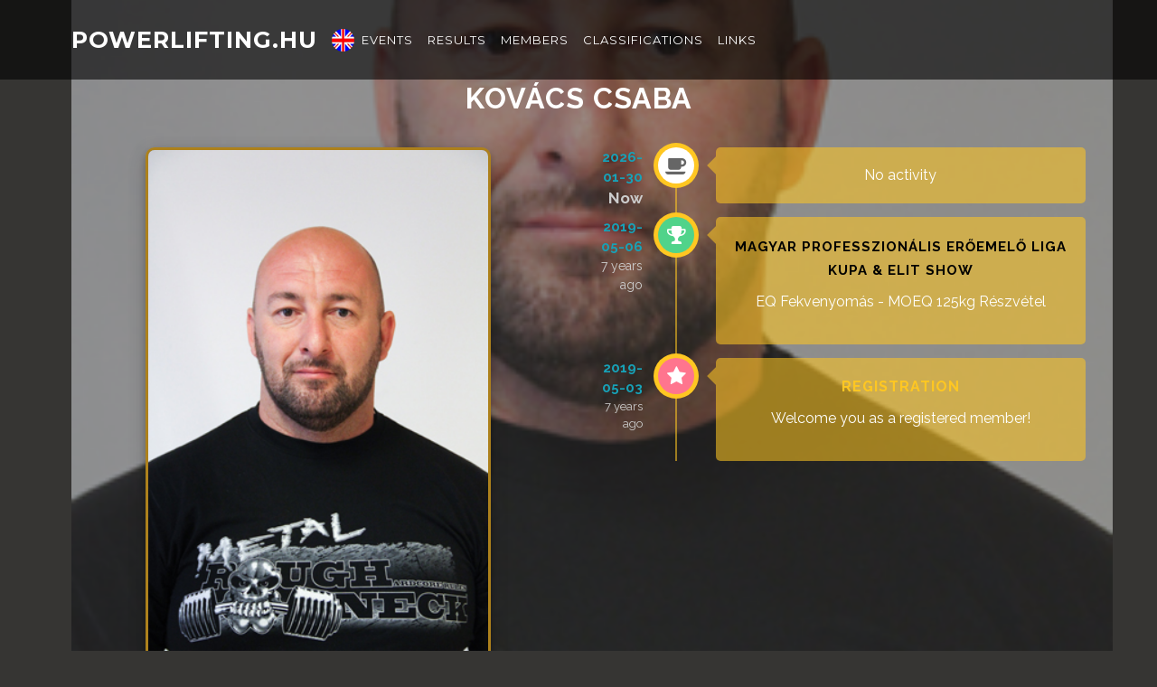

--- FILE ---
content_type: text/html
request_url: https://powerlifting.hu/en/member/card/id/3F08AB
body_size: 3448
content:
<!DOCTYPE html>
<html lang="hu">

<head>

    <meta charset="utf-8">
    <meta http-equiv="X-UA-Compatible" content="IE=edge">
    <meta name="viewport" content="width=device-width, initial-scale=1.0, maximum-scale=1.0, user-scalable=0"/>
    <meta name="description" content="Magyar Professzionális Erőemelő Liga weboldala">
    <meta name="author" content="Németh László">
    <meta name="Access-Control-Allow-Origin" content="*">
    <meta http-equiv="Cache-Control" content="no-cache, no-store, must-revalidate"/>
    <meta http-equiv="Pragma" content="no-cache"/>
    <meta http-equiv="Expires" content="0"/>

    <meta property="og:title"
          content="Kovács Csaba"/>
    <meta property="og:description"
          content="powerlifting.hu profil"/>
    <meta property="og:url" content=""/>
    <meta property="og:type" content="website"/>
    <meta property="og:image"
          content="http://powerlifting.hu/images/powerlifting_logo_fb.jpg"/>
    <meta property="og:image:width" content="640"/>
    <meta property="og:image:height" content="442"/>

    <title>Kovács Csaba</title>
    <!-- Bootstrap Core CSS -->
    <link href="/vendor/bootstrap-4.3.1-dist/css/bootstrap.css" rel="stylesheet">


    <!-- Custom Fonts -->
    <link href="/vendor/font-awesome/css/font-awesome.min.css" rel="stylesheet" type="text/css">
    <link rel="stylesheet" type="text/css"
          href="//fonts.googleapis.com/css?family=Raleway:400,700,300,300italic,600,800">
    <link href="https://fonts.googleapis.com/css?family=Lora:400,700,400italic,700italic" rel="stylesheet"
          type="text/css">
    <link href="https://fonts.googleapis.com/css?family=Montserrat:400,700" rel="stylesheet" type="text/css">

    <link href="https://fonts.googleapis.com/css?family=Montserrat|Open+Sans" rel="stylesheet">

    <link href="https://fonts.googleapis.com/css?family=Rubik&display=swap" rel="stylesheet">

    <!-- Custom CSS -->
    <link href="/css/style.css?v=1745359115" rel="stylesheet" type="text/css">


    <!-- HTML5 Shim and Respond.js IE8 support of HTML5 elements and media queries -->
    <!-- WARNING: Respond.js doesn't work if you view the page via file:// -->
    <!--[if lt IE 9]>
    <script src="/vendor/html5shiv.js">
    </script><script src="/vendor/respond.min.js"></script>
    <!--<script src="https://oss.maxcdn.com/libs/html5shiv/3.7.0/html5shiv.js"></script>-->
    <!--<script src="https://oss.maxcdn.com/libs/respond.js/1.4.2/respond.min.js"></script>-->
    <![endif]-->
</head>

<body id="page-top" data-spy="scroll" data-target=".navbar-fixed-top"
      class="body-member">
<div id="alert-container"></div>

<!-- Navigation -->
<nav class="navbar navbar-expand-xl navbar-dark bg-dark fixed-top navbar-custom">
    <div class="container">
        <button class="navbar-toggler collapsed" type="button" data-toggle="collapse" data-target="#navbar"
                aria-controls="navbar" aria-expanded="false" aria-label="Toggle navigation">
            <span class="navbar-toggler-icon"></span>
        </button>
        <a class="navbar-brand" href="/en/">powerlifting.hu</a>
        <div class="navbar-text text-right">
            <div class="btn-group dropleft" id="lang-select">
    <a href="javascript:void(0);" class="dropdown-toggle" data-toggle="dropdown" aria-haspopup="true"
       aria-expanded="false">
        <img id="lang-flag" src="/images/en_flag.jpg" height="25" width="25"
             alt="en"/>
    </a>
    <ul class="dropdown-menu">
        <li class="dropdown-item"><a href="/hu/"><img src="/images/hu_flag.jpg"
                                height="20" alt="hu"/> Magyar</a></li>
        <li class="dropdown-item"><a href="/en/"><img src="/images/en_flag.jpg"
                                height="20" alt="en"/> English</a></li>
    </ul>
</div>
        </div>

        <!-- Collect the nav links, forms, and other content for toggling -->
<div class="navbar-collapse collapse" id="navbar" style="">
    <ul class="navbar-nav mr-auto">
        <!-- Hidden li included to remove active class from about link when scrolled up past about section -->
        <li class="hidden">
            <a href="#page-top"></a>
        </li>
        <!--        <li class="nav-item">
            <a class="nav-link page-scroll" href="//#news">Hírek</a>
        </li>
-->
<!--        <li class="nav-item">
            <a class="nav-link page-scroll" href="https://awpc-wpc.hu/" target="_blank">WPC-AWPC EC 2022 Hungary</a>
        </li>
-->        <li class="nav-item">
            <a class="nav-link page-scroll" href="/en/#events">Events</a>
        </li>
        <li class="nav-item">
            <a class="nav-link page-scroll" href="/en/#results">Results</a>
        </li>
        <li class="nav-item">
            <a class="nav-link page-scroll" href="/en/#members">Members</a>
        </li>
        <li class="nav-item">
            <a class="nav-link page-scroll" href="/en/#classification">Classifications</a>
        </li>
        <li class="nav-item">
            <a class="nav-link page-scroll" href="/en/#links">Links</a>
        </li>
            </ul>
</div>
    </div>
</nav>
<section id="athlete" class="container text-center bg-transparent">
    <div class="transbg container" style="background-image: url(/images/members/xl/IMG_7550.jpg"></div>        <div>

                        <h2>Kovács Csaba </h2>
            <div id="athletes-list" class="row">
                <div class="athlete-card col-sm-6 col-12">
                    
                    <div class="athlete-img"><img src="/images/members/xl/IMG_7550.jpg" /></div>
<!--                    <div class="row"><span class="badge badge-primary pull-right"><i class="fa fa-ban"></i></span></div>-->
                    <div class="flag"></div>
                    <div>  </div>
                    <div>MASTERS (45) </div>
                    <div class="small">Egyéni </div>
                </div>
                <div class="athlete-card col-sm-6 col-12">
                    <!--                    <div class="best-info"><span class="points-left">GUGGOLÁS</span> <span
                                                    class="badge badge-info">-</span> <span
                                                    class="points-right">SQUAT</span></div>
                                        <div class="best-info"><span class="points-left">FEKVENYOMÁS</span> <span
                                                    class="badge badge-info">-</span> <span
                                                    class="points-right">BENCHPRESS</span></div>
                                        <div class="best-info"><span class="points-left">FELHÚZÁS</span> <span
                                                    class="badge badge-info">-</span> <span
                                                    class="points-right">DEADLIFT</span></div>
                                        <div class="best-info"><span class="points-left">ÖSSZETETT</span> <span
                                                    class="badge badge-info">-</span> <span
                                                    class="points-right">TOTAL</span></div>

                                        <hr>
                    -->
                    <ul class="cbp_tmtimeline">

                        
                        <li>
                            <time class="cbp_tmtime" datetime="2017-11-04T18:30"><span
                                        class="hidden">2026-01-30</span> <span
                                        class="large">Now</span>
                            </time>
                            <div class="cbp_tmicon"><i class="fa fa-coffee"></i></div>
                            <div class="cbp_tmlabel"><span>No activity</span></div>
                        </li>
                                                    <li>
                                <time class="cbp_tmtime" datetime="2017-11-03T13:22">
                                    <span>2019-05-06</span>
                                    <span>7 years ago</span></time>
                                <div class="cbp_tmicon bg-green"><i class="fa fa-trophy"></i></div>
                                <div class="cbp_tmlabel">
                                    <h2>
                                        <a href="/en/event/magyar-professzionalis-eroemelo-liga-kupa-elit-show_2019-05-03">Magyar Professzionális Erőemelő  Liga Kupa & Elit Show</a>
                                    </h2>
                                                                            <blockquote>EQ Fekvenyomás - MOEQ 125kg Részvétel</blockquote>
                                                                        </div>
                            </li>
                                                    <!--                        <li>
                                                    <time class="cbp_tmtime" datetime="2017-11-03T13:22"><span>2019-05-04</span>
                                                        <span>Two weeks ago</span></time>
                                                    <div class="cbp_tmicon bg-green"><i class="fa fa-trophy"></i></div>
                                                    <div class="cbp_tmlabel">
                                                        <h2><a href="javascript:void(0);">Magyar Professzionális Erőemelő Liga Kupa 2019</a></h2>
                                                        <blockquote>RAW Erőemelés Open 90kg - I. hely</blockquote>
                                                    </div>
                                                </li>
                        -->
                        <li>
                            <time class="cbp_tmtime" datetime="2017-10-22T12:13">
                                <span>2019-05-03</span>
                                <span>7 years ago</span>
                            </time>
                            <div class="cbp_tmicon bg-blush"><i class="fa fa-star"></i></div>
                            <div class="cbp_tmlabel">
                                <h2>Registration</h2>
                                <blockquote>Welcome you as a registered member!</blockquote>
                            </div>
                        </li>
                    </ul>
                </div>
            </div>
        </div>

        </section>
<!-- Footer -->
    <footer class="">
        <div class="container row text-center" id="footer_content">
            <div class="col-12 col-lg-3">
                <a href="/en/auth/login/"><i
                            class="fa fa-user-circle-o fa-lg"></i></a>
            </div>
            <div class="col-12 col-lg-3">
                <i class="fa fa-envelope fa-lg"></i> <a href="mailto:hungarianpowerliftingcongress@gmail.com">hungarianpowerliftingcongress@gmail.com</a>
            </div>
            <div class="col-12 col-lg-3">
                <i class="fa fa-copyright fa-lg"></i> <span>2019, Magyar Professzionális Erőemelő Liga</span>
            </div>
            <div class="col-12 col-lg-3">
                <a href="https://www.facebook.com/groups/175845725841934/"><i class="fa fa-facebook-square fa-lg"></i>
                    Kövess minket a facebook-on</a>
            </div>
        </div>
    </footer>
    
<div class="modal fade" id="login-modal">
    <div class="modal-dialog modal-sm" role="document">
        <div class="modal-content">
            <div class="modal-header" xmlns="http://www.w3.org/1999/html">
                <button type="button" class="close" data-dismiss="modal" aria-label="Close">
                    <span aria-hidden="true">&times;</span>
                </button>
                <h4 class="modal-title">Login</h4>
            </div>
            <div class="modal-body">
                <div class="row">
                    <div class="col-md-12">
                        <form class="form" role="form" method="post" accept-charset="UTF-8"
                              id="login-nav">
                            <input type="hidden" name="login" value="1"/>

                            <div class="form-group">
                                <label class="sr-only"
                                       for="UserID">Username</label>
                                <input type="text" class="form-control" name="UserID"
                                       id="UserID"
                                       placeholder="Username" required>
                            </div>
                            <div class="form-group">
                                <label class="sr-only"
                                       for="Pwd">Password</label>
                                <input type="password" class="form-control" id="Pwd" name="Pwd"
                                       placeholder="Password" required>

                                <div class="help-block text-right"><a class="forgotpwd-button"
                                                                      href="javascript:void(0);">Elfelejtett jelszó</a>
                                </div>
                            </div>
                            <div id="forgotpwdmessage" class="hide"></div>
                        </form>
                    </div>
                </div>
            </div>
            <div class="modal-footer">
                <button type="submit" form="login-nav"
                        class="btn btn-primary">Belépés</button>
<!--                <button type="button"-->
<!--                        class="btn btn-warning registration-button">Regisztráció</button>-->
                <button type="button" class="btn btn-danger"
                        data-dismiss="modal">Bezár</button>
            </div>
        </div>
    </div>
</div><!-- jQuery -->
<script src="/vendor/jquery/jquery.js"></script>
<script src="/vendor/jquery/jquery-migrate-1.2.1.min.js"></script>
<script src="/vendor/jquery/jquery-ui.js"></script>
<script src="/vendor/jquery/jquery.validate.js"></script>
<script src="/vendor/jquery/jquery.easing.min.js"></script>

<script src="/vendor/popper.min.js"></script>

<!-- Bootstrap Core JavaScript -->
<script src="/vendor/bootstrap-4.3.1-dist/js/bootstrap.min.js"></script>

<!-- JS Variables -->
<script>
    window.param = window.param || {};
    window.param.lang = 'en';
    window.param.controller = 'member';
    window.param.action = 'card';
    </script>

<!-- OWN JS -->
<script src="/js/power.js?v=1638694694"></script>
<script src="https://sdk.paylike.io/10.js"></script>

</body>

</html>


--- FILE ---
content_type: text/css
request_url: https://powerlifting.hu/css/style.css?v=1745359115
body_size: 5372
content:
html, body, ul, li, div {
}

body, html {
    height: 100%;
    width: 100%
}

body {
    font-family: 'Raleway', 'Open Sans', Lora, "Helvetica Neue", Helvetica, Arial, sans-serif;
    color: #ffc722;
    background: rgb(54, 53, 51);
    font-display: swap;
    font-size: 16px;
    padding-top: 90px;
    padding-bottom: 90px;
}

body.body-screen {
    color: #ad811c;
    color: #ffc722;
    background: black;
    font-display: swap;
    font-size: 16px;
}

label {
    color: #1fa2d6;
}

h1,
h2,
h3,
h4,
h5,
h6 {
    color: white;
    margin: 0 0 35px;
    text-transform: uppercase;
    /*font-family: "Raleway", "Montserrat", "Helvetica Neue", Helvetica, Arial, sans-serif;*/
    font-weight: 700;
    letter-spacing: 1px;
}

h2 {
}

a {
    color: /*#42DCA3;*/ /* #7599E1 */ #1fa2d6;
}

a {
    color: #1fa2d6;
    -webkit-transition: all 0.2s ease-in-out;
    -moz-transition: all 0.2s ease-in-out;
    transition: all 0.2s ease-in-out;
}

a:hover,
a:focus {
    text-decoration: none;
    color: #1d9b6c;
}

/*
td {
    color: black;
}
*/

a img {
    border: none;
}

p {
    font-size: 12px;
    text-align: justify;
}

legend {
    color: inherit;
    font-size: 14px;
}

footer {
    background-color: white; /*rgba(0, 0, 0, 0.6);*/
    padding-top: 10px;
    padding-bottom: 10px;
    position: sticky;
    z-index: 999;
    margin-top: 5px;
}

.navbar-custom {
    margin-bottom: 0;
    border-bottom: 1px solid rgba(255, 255, 255, 0.3);
    text-transform: uppercase;
    font-family: "Montserrat", "Helvetica Neue", Helvetica, Arial, sans-serif;
    background-color: black;
}

.navbar-custom .navbar-toggle {
    color: white;
    background-color: rgba(255, 255, 255, 0.2);
    font-size: 12px;
}

.navbar-custom .navbar-toggle:focus,
.navbar-custom .navbar-toggle:active {
    outline: none;
}

.navbar-custom .navbar-brand {
    font-weight: 700;
}

.navbar-custom .navbar-brand:focus {
    outline: none;
}

.navbar-custom a {
    color: white !important;
}

.navbar-custom .navbar-nav li a {
    -webkit-transition: background 0.3s ease-in-out;
    -moz-transition: background 0.3s ease-in-out;
    transition: background 0.3s ease-in-out;
}

.navbar-custom .navbar-nav li a:hover {
    color: #ffc722 !important;
    outline: none;
    background-color: transparent;
}

.navbar-custom .navbar-nav li a:focus,
.navbar-custom .navbar-nav li a:active {
    outline: none;
    background-color: transparent;
}

.navbar-custom .navbar-nav li.active {
    outline: none;
}

.navbar-custom .navbar-nav li.active a {
    background-color: rgba(255, 255, 255, 0.3);
}

.navbar-custom .navbar-nav li.active a:hover {
    color: white;
}

.navbar-custom .navbar-nav .nav-link {
    font-size: 13px;
}

@media (min-width: 768px) {
    .navbar-custom {
        padding: 20px 0;
        border-bottom: none;
        letter-spacing: 1px;
        background: transparent;
        -webkit-transition: background 0.5s ease-in-out, padding 0.5s ease-in-out;
        -moz-transition: background 0.5s ease-in-out, padding 0.5s ease-in-out;
        transition: background 0.5s ease-in-out, padding 0.5s ease-in-out;
    }

    .navbar-custom.top-nav-collapse {
        padding: 0;
        background: black;
        border-bottom: 1px solid rgba(255, 255, 255, 0.3);
    }
}

.carousel-item {
    height: 200px;
}

@media (min-width: 768px) {
    .carousel-item {
        height: 400px;
    }
}

.carousel-inner > .carousel-item > img {
    position: absolute;
    top: 0;
    left: 0;
    min-width: 100%;
    height: 400px;
}

.intro {
    background-color: transparent;
}

@-webkit-keyframes pulse {
    0%, 100% {
        -webkit-transform: scale(1);
        transform: scale(1)
    }
    50% {
        -webkit-transform: scale(1.2);
        transform: scale(1.2)
    }
}

@-moz-keyframes pulse {
    0%, 100% {
        -moz-transform: scale(1);
        transform: scale(1)
    }
    50% {
        -moz-transform: scale(1.2);
        transform: scale(1.2)
    }
}

.content-section {
    padding-top: 100px;
}

.content-section:first-of-type {
    padding-top: 0px;
}

.content-section:last-of-type {
    margin-bottom: 10px;
}

@media (min-width: 767px) {
    .content-section {
        padding-top: 150px;
    }

    .content-section:first-of-type {
        padding-top: 50px;
    }
}

.personaldata label {
    color: #ad811c;
    float: left;
    width: 100px;
}

.personaldata input {
    margin-bottom: 2px;
}

.btn {
    text-transform: none;
    font-family: inherit;
}

/*pre {
	font-size:11px;
	color:black; 
	margin:0px;
	padding:0px;
}*/

@media (min-width: 1200px) {
    .container {
        width: 90% !important;
        max-width: 1200px !important;
    }
}

.navbar-lang {
    /*float: left;*/
    height: 30px;
    font-size: 18px;
    line-height: 20px;
    padding: 10px;
    margin: 10px;

}

.navbar-lang ul {
    background-color: rgba(0, 0, 0, 0.6) !important;
}

.navbar-lang ul li a {
    color: white;
}

#lang-flag {
    border-radius: 50%;
}

@media (min-width: 767px) {
    .navbar-lang {
        float: left;
        height: 50px;
        padding: 0px;
        margin: 5px;
        font-size: 18px;
        line-height: 35px;
    }

    .navbar-brand {
        font-size: 2vw;
    }

}

@media (max-width: 767px) {
    .navbar-brand {
        font-size: 5vw;
        line-height: 35px;
    }
}

@media (max-width: 320px) {
    .navbar-brand {
        font-size: 4.4vw;
        line-height: 35px;
    }
}

table.reglist {
    /*border: 1px solid #1fa2d6;*/
    /*font-size: 12px;*/
    border: none !important;
}

table.reglist thead, table.reglist tr, table.reglist th, table.reglist td {
    border-color: rgba(221, 221, 221, 0.7) !important;
}

table.reglist tr.reglist-level-2 td:first-child {
    padding-left: 20px;
}

table.reglist tr.reglist-level-3 td:first-child {
    padding-left: 40px;
}

table.reglist td, table.reglist td a {
    color: white; /*#7599E1*/;
    /*border: 1px solid #1fa2d6;*/
}

table.reglist td:first-child {
    color: #1fa2d6; /*#7599E1*/;
    /*border: 1px solid #1fa2d6;*/
}

table.reglist td.hidden-in-small, table.reglist th.hidden-in-small {
    /*display:none;*/
    font-size: 10px;
    /*width:0px;*/
}

@media (min-width: 767px) {
    table.reglist td.hidden-in-small, table.reglist th.hidden-in-small {
        /*display:table-cell;*/
        /*width:auto;*/
        font-size: inherit;
    }
}

table.reglist tr.bold td {
    /*font-weight: bold;*/
    color: /*#ad811c;*/ #1fa2d6;
}

div.newsdiv {
    border-bottom: 1px solid #555;
    padding-bottom: 20px;
    padding-top: 20px;
    padding-left: 20px;
    padding-right: 20px;
    margin-left: -15px;
    margin-right: -15px;
}

div.newsdiv:first-of-type {
    border-top: 1px solid #555;
}

/*
div.newsdiv:nth-child(even) {
    background-color: #444;
}
*/

div.newsdiv span.news_date {
    font-size: 10px;
    font-weight: bold;
    color: #1fa2d6;
}

div.newsdiv span.news_title {
    font-size: 18px;
    font-weight: bold;
    color: white;
}

div.newsdiv span.news_date {
    font-size: 12px;
    font-weight: bold;
    color: #1fa2d6;
}

div.newsdiv h5 {
    color: inherit;
}

div.newsdiv div.news_body {
    margin-top: 20px;
    /*max-height: 200px !important;*/
    /*overflow: hidden !important;*/
    color: white;
}

div.newsdiv div.news_body div.row {
    border-bottom: 1px solid #555;
}

div.news_attachment {
    /*margin-left: 50px;*/
    text-align: center;
}

div.news_attachment a {
    font-size: inherit;
    text-decoration: none;
}

div.news_attachment a:hover {
    text-decoration: underline;
}

div.news_attachment a img {
    width: 30px;
    /*float:left;*/
    border: none;
}

div.newsdiv span.event_date {
    font-size: 16px;
    font-weight: bold;
    color: #1fa2d6;
}

div.newsdiv span.event_due_date {
    font-size: 14px;
    color: white;
}

div.newsdiv span.event_name {
    font-size: 18px;
    font-weight: bold;
    color: white;
}

div.news_body i {
    color: white;
}

div.newsdiv p span {
    color: white;
}

div.newsdiv p {
    font-size: 16px;
    color: inherit;
}

a i {
    color: #ffc722;
}

.link {
    cursor: pointer;
    color: #666;
    padding-left: 220px;
    padding-right: 220px;
}

.link:hover {
    color: #000
}

.slider {
    position: relative;
    overflow: hidden;
    height: 255px;
    background: none;
}

.slidercontent {
    position: absolute;
    background: none;
}

.slidercontent .upper {
    border-bottom: 1px solid #9ac1c9
}

.section {
    padding: 10px;
    background: none;
}

.mutiselect.btn-default {
    color: #333;
    background-color: #fff;
    border-color: #ccc;
}

.mutiselect.btn {
    display: inline-block;
    padding: 6px 12px;
    margin-bottom: 0;
    font-size: 14px;
    font-weight: 400;
    line-height: 1.42857143;
    text-align: center;
    white-space: nowrap;
    vertical-align: middle;
    -ms-touch-action: manipulation;
    touch-action: manipulation;
    cursor: pointer;
    -webkit-user-select: none;
    -moz-user-select: none;
    -ms-user-select: none;
    user-select: none;
    background-image: none;
    border: 1px solid transparent;
    border-radius: 4px;
}

.multiselect-btn-group {
    width: 100%;
}

.multiselect-btn-group button.btn {
    text-align: left;
    display: inline-block;
    padding: 6px 12px;
    margin-bottom: 0;
    font-size: 14px;
    font-weight: 400;
    line-height: 1.42857143;
    text-align: left;
    white-space: nowrap;
    vertical-align: middle;
    -ms-touch-action: manipulation;
    touch-action: manipulation;
    cursor: pointer;
    -webkit-user-select: none;
    -moz-user-select: none;
    -ms-user-select: none;
    user-select: none;
    background-image: none;
    border: 1px solid transparent;
    border-radius: 4px;
}

.multiselect-btn-group button.btn-default {
    color: #333;
    background-color: #fff;
    border-color: #ccc;
}

.multiselect-btn-group .multiselect-container.dropdown-menu {
    width: 100%;
}

.number-box {
    font-size: 36px;
    font-weight: bold;
    border: 1px solid #555;
    height: auto;
    vertical-align: middle;
    margin: 0 auto;
    padding: 20px;
    /*background-color: #ad811c;*/
    /*color: black;*/
    border-radius: 10px;
    width: 100%;
    text-align: center;
    margin-bottom: 10px;
}

.number-box p {
    text-align: center;
    color: white;
}

.number-box span {
    color: #ffc722;
}

.number-box i {
    color: white;
}

.athlete-card-mini .flag {
    max-width: 100px;
    width: 50px;
    float: right;
    text-align: right;
}

.athlete-card-mini .flag svg {
    /*fill-opacity:0.7;*/
}

.athlete-card {
    /*font-size: 5vw;*/
}

@media (max-width: 575px) {
    .athlete-card .athlete-img {
        min-height: 200px;
    }
    .athlete-card .athlete-img img {
        display: none;
    }
}

.athlete-card h2 {
    /*font-size: 10vw;*/
    text-align: center;
    margin-bottom: 5px;
}

.athlete-card img {
    border-radius: 10px;
    width: 70%;
    border: 3px solid #ad811c;
    box-shadow: 0 4px 8px 0 rgba(0, 0, 0, 0.2), 0 6px 20px 0 rgba(0, 0, 0, 0.19);
}

.athlete-card .flag {
    max-width: 10vw;
    width: 10vw;
    /*float: right;*/
    text-align: center;
    margin: 0 auto;
}

.athlete-card .flag svg {
    fill-opacity: 0.7;
}

.athlete-card .best-info span.badge {
    font-size: 3vw;
}

.athlete-card span.points-left {
    text-align: right;
    width: 30%;
    display: inline-block;
}

.athlete-card span.points-right {
    text-align: left;
    width: 30%;
    display: inline-block;
}

.navbar {
    background: rgb(54, 53, 51);
}

.navbar {
    background: rgba(0, 0, 0, 0.6) !important;
}

.navbar-custom .nav li a:hover {
    color: #ffc722;
}

.navbar-toggle {
    margin-left: 10px;
    margin-right: 10px;
}

section:nth-of-type(odd) {
    background-color: rgb(54, 53, 51);
}

section:nth-of-type(even) {
    background-color: rgb(54, 53, 51);
}

section h2 {
    text-align: center;
}

#links a {
    font-size: 0.8em;
}

#links i {
    color: white;
}

@media (max-width: 767px) {
    .url-long {
        display: none;
    }
}

#footer_content {
    font-size: 12px;
}

#footer_content span {
    color: #1fa2d6;
}

#lang-select * {
    /*color:black !important;*/
}

#lang-select .dropdown-menu {
    background-color: rgba(0, 0, 0, 0.6);
}

#lang-select .dropdown-toggle::after {
    display: none;
}

#lang-select .dropdown-toggle::before {
    display: none;
}

.select2-container {
    color: #1fa2d6;
    font-size: 14px;
}

.eventsdiv {
    border-bottom: 1px solid #555;
    color: inherit;
    padding-bottom: 20px;
    padding-top: 20px;
    padding-left: 20px;
    padding-right: 20px;
    margin-left: -15px;
    margin-right: -15px;
    min-height: 150px;
}

div.eventsdiv div.news_body {
    margin-top: 20px;
    color: white;
}

div.eventsdiv div.news_body label {
    font-weight: bold;
    color: rgb(255, 199, 34);
}

.eventsdiv:first-of-type {
    border-top: 1px solid #555;
}

/*
.eventsdiv:nth-child(even) {
    background-color: #444;
}
*/

a.eventsdiv {
    display: flex;
    height: auto;
    color: inherit;
}

a.eventsdiv:hover {
    /*opacity: 0.7;*/
    background-color: #444;
}

.eventsdiv i {
    color: white;
}

.eventsdiv span.event_date {
    font-size: 14px;
    font-weight: bold;
    color: #1fa2d6;
    text-align: right;
}

section#event .eventsdiv span.event_date {
    font-size: 20px;
}

.eventsdiv span.event_type {
    position: relative;
    /*top:50px;*/
}

.eventsdiv span.event_detail-icon {
    position: relative;
    /*top:50px;*/
}

.eventsdiv span.event_due_date {
    font-size: 14px;
    color: white;
}

.eventsdiv span.event_name {
    font-size: 18px;
    font-weight: bold;
    color: white;
}

.eventsdiv .details {
    position: relative;
    width: 70%;
    float: left
}

.eventsdiv .icons {
    width: 30%;
    flex-direction: column;
    display: flex;
    align-items: flex-end;
    flex-wrap: wrap;
    justify-content: space-between;
    word-break: break-word;
}

.custom-control-label::before,
.custom-control-label::after {
    top: .8rem;
    width: 1.25rem;
    height: 1.25rem;
}

.checkbox-1x {
    transform: scale(1.5);
    -webkit-transform: scale(1.5);
}

.checkbox-2x {
    transform: scale(2);
    -webkit-transform: scale(2);
}

.checkbox-3x {
    transform: scale(3);
    -webkit-transform: scale(3);
    /*width: 3rem;*/
    /*height: 3rem;*/
}

.my-date-picker {
    /*max-width:33%;*/
    max-width: 100px;
    width: 30%;
    float: left;
    margin-left: 10px;
}

.my-date-picker:first-of-type {
    margin-left: 0;
}

input.required:after {
    content: '*';
    color: red;
}

/*input:required, select:required {*/
/*box-shadow: 2px 2px 10px rgba(200, 0, 0, 0.85);*/
/*}*/

.col-sm-padding:first-of-type {
    padding-left: 15px;
    padding-right: 5px;
}

.col-sm-padding:last-of-type {
    padding-left: 5px;
    padding-right: 15px;
}

.col-sm-padding {
    padding-left: 5px;
    padding-right: 5px;
}

.col-sm-padding .form-control {
    padding-left: 10px;
    padding-right: 10px;
}

label.category-label {
    text-transform: uppercase;
    /*line-height: 40px;*/
}

label.age-category-label {
    text-transform: uppercase;
    color: white;
    line-height: 40px;
}

.nomination-form input[type=text], .nomination-form input[type=email], .nomination-form input[type=number], .nomination-form select, .nomination-form input:-internal-autofill-selected {
    border: none;
    border-radius: 0;
    background-color: rgb(54, 53, 51) !important;
    outline: none;
    box-shadow: none;
    -webkit-box-shadow: none;
    border-bottom: 1px solid #1fa2d6;
    color: white;
    padding-left: 0;
    padding-right: 0;
    -webkit-text-fill-color: white;
    -webkit-box-shadow: 0 0 0px 1000px rgb(54 53 51) inset !important;
    caret-color: white !important;
}

.nomination-form input[type=text]:focus, .nomination-form input[type=number]:focus, .nomination-form select:focus {
    border: none;
    border-radius: 0;
    background-color: rgb(54, 53, 51);
    outline: none;
    box-shadow: none;
    -webkit-box-shadow: none;
    border-bottom: 2px solid #ffc722;
    color: white;
    /*font-size: 1.5em;*/
    /*height:150%;*/
}

.select2-container--bootstrap.select2-container--focus .select2-selection, .select2-container--bootstrap.select2-container--open .select2-selection {
    border: none;
    border-radius: 0;
    background-color: rgb(54, 53, 51);
    outline: none;
    box-shadow: none;
    -webkit-box-shadow: none;
}

.select2-container--bootstrap .select2-search--dropdown .select2-search__field, .select2-container--bootstrap .select2-selection {
    border: none;
    border-radius: 0;
    background-color: rgb(54, 53, 51);
    outline: none;
    box-shadow: none;
    -webkit-box-shadow: none;
    border-bottom: 1px solid #1fa2d6;
    color: white;
    padding-left: 0;
    padding-right: 0;
}

.form-group-lg .select2-container--bootstrap .select2-selection--single, .input-group-lg .select2-container--bootstrap .select2-selection--single, .select2-container--bootstrap.input-lg .select2-selection--single {
    border-radius: 0;
    font-size: 18px;
    height: 46px;
    line-height: 1.3333333;
    padding: 10px 31px 10px 16px;
}

.select2-container--bootstrap .select2-selection--single .select2-selection__rendered {
    color: white;
    padding: 0;
}

.category-div {
    border-bottom: 1px solid #555;
}

.box {
    /*background: #fff;*/
    margin: 0 0 10px;
    border: solid 1px #e6e6e6;
    padding: 10px;
    -webkit-box-shadow: 0 1px 5px rgba(0, 0, 0, 0.1);
    box-shadow: 0 1px 5px rgba(0, 0, 0, 0.1);
}

section#dashboard input {
    background-color: transparent;
    color: white;
    border: none;
    border-radius: 0;
    outline: none;
    border-right: 1px solid black;
    -webkit-box-shadow: none;
    box-shadow: none;
}

div#screen1 {
    padding: 10px
}

/* sign in*/
.form-signin {
    width: 100%;
    max-width: 330px;
    padding: 15px;
    margin: auto;
}

.form-signin .checkbox {
    font-weight: 400;
}

.form-signin .form-control {
    position: relative;
    box-sizing: border-box;
    height: auto;
    padding: 10px;
    font-size: 16px;
}

.form-signin .form-control:focus {
    z-index: 2;
}

.form-signin input[type="email"] {
    margin-bottom: -1px;
    border-bottom-right-radius: 0;
    border-bottom-left-radius: 0;
}

.form-signin input[type="password"] {
    margin-bottom: 10px;
    border-top-left-radius: 0;
    border-top-right-radius: 0;
}

/*  CBP TIMELINE  */

.cbp_tmtimeline {
    margin: 0;
    padding: 0;
    list-style: none;
    position: relative;
    color: white;
}

.cbp_tmtimeline:before {
    content: '';
    position: absolute;
    top: 0;
    bottom: 0;
    width: 2px;
    background: #ffc72290;
    left: 18%;
    margin-left: -6px
}

.cbp_tmtimeline > li {
    position: relative
}

.cbp_tmtimeline > li:first-child .cbp_tmtime span.large {
    color: #444;
    font-size: 17px !important;
    font-weight: 700
}

.cbp_tmtimeline > li:first-child .cbp_tmicon {
    background: #fff;
    color: #666
}

.cbp_tmtimeline > li:nth-child(odd) .cbp_tmtime span:last-child {
    color: #ccc; /*#444;*/
    font-size: 13px
}

.cbp_tmtimeline > li:nth-child(odd) .cbp_tmlabel {
    background: #ffc72290;
}

.cbp_tmtimeline > li:nth-child(odd) .cbp_tmlabel:after {
    border-right-color: #ffc72290;
}

.cbp_tmtimeline > li .empty span {
    color: #777
}

.cbp_tmtimeline > li .cbp_tmtime {
    display: block;
    width: 23%;
    padding-right: 70px;
    position: absolute
}

.cbp_tmtimeline > li .cbp_tmtime span {
    display: block;
    text-align: right
}

.cbp_tmtimeline > li .cbp_tmtime span:first-child {
    font-size: 15px;
    color: #17a2b8; /*#3d4c5a;*/
    font-weight: 700
}

.cbp_tmtimeline > li .cbp_tmtime span:last-child {
    font-size: 14px;
    color: #ccc; /*#444*/
}

.cbp_tmtimeline > li .cbp_tmlabel {
    margin: 0 0 15px 25%;
    background: #ffc72290;
    padding: 1.2em;
    position: relative;
    border-radius: 5px;
    border-color: #ffc72290;
}

.cbp_tmtimeline > li .cbp_tmlabel:after {
    right: 100%;
    border: solid transparent;
    content: " ";
    height: 0;
    width: 0;
    position: absolute;
    pointer-events: none;
    border-right-color: #ffc72290;
    border-width: 10px;
    top: 10px
}

.cbp_tmtimeline > li .cbp_tmlabel blockquote {
    font-size: 16px
}

.cbp_tmtimeline > li .cbp_tmlabel .map-checkin {
    border: 5px solid rgba(235, 235, 235, 0.2);
    -moz-box-shadow: 0px 0px 0px 1px #ebebeb;
    -webkit-box-shadow: 0px 0px 0px 1px #ebebeb;
    box-shadow: 0px 0px 0px 1px #ebebeb;
    background: #fff !important
}

.cbp_tmtimeline > li .cbp_tmlabel h2 {
    margin: 0px;
    padding: 0 0 10px 0;
    line-height: 26px;
    font-size: 16px;
    font-weight: bold;
    color: #ffc722;
}

.cbp_tmtimeline > li .cbp_tmlabel h2 a {
    font-size: 15px;
    color: black;
    font-weight: bold;

}

.cbp_tmtimeline > li .cbp_tmlabel h2 a:hover {
    text-decoration: none;
    font-weight: normal;
}

.cbp_tmtimeline > li .cbp_tmlabel h2 span {
    font-size: 15px
}

.cbp_tmtimeline > li .cbp_tmlabel p {
    color: #444
}

.cbp_tmtimeline > li .cbp_tmicon {
    width: 40px;
    height: 40px;
    speak: none;
    font-style: normal;
    font-weight: normal;
    font-variant: normal;
    text-transform: none;
    font-size: 1.4em;
    line-height: 40px;
    -webkit-font-smoothing: antialiased;
    position: absolute;
    color: #fff;
    background: #46a4da;
    border-radius: 50%;
    box-shadow: 0 0 0 5px #ffc722;
    text-align: center;
    left: 18%;
    top: 0;
    margin: 0 0 0 -25px
}

@media screen and (max-width: 992px) and (min-width: 768px) {
    .cbp_tmtimeline > li .cbp_tmtime {
        padding-right: 60px
    }
}

@media screen and (max-width: 65.375em) {
    .cbp_tmtimeline > li .cbp_tmtime span:last-child {
        font-size: 12px
    }
}

@media screen and (max-width: 47.2em) {
    .cbp_tmtimeline:before {
        display: none
    }

    .cbp_tmtimeline > li .cbp_tmtime {
        width: 100%;
        position: relative;
        padding: 0 0 20px 0
    }

    .cbp_tmtimeline > li .cbp_tmtime span {
        text-align: left
    }

    .cbp_tmtimeline > li .cbp_tmlabel {
        margin: 0 0 30px 0;
        padding: 1em;
        font-weight: 400;
        font-size: 95%
    }

    .cbp_tmtimeline > li .cbp_tmlabel:after {
        right: auto;
        left: 20px;
        border-right-color: transparent;
        border-bottom-color: #ffc72290;
        top: -20px
    }

    .cbp_tmtimeline > li .cbp_tmicon {
        position: relative;
        float: right;
        left: auto;
        margin: -64px 5px 0 0px
    }

    .cbp_tmtimeline > li:nth-child(odd) .cbp_tmlabel:after {
        border-right-color: transparent;
        border-bottom-color: #ffc72290
    }
}

.bg-green {
    background-color: #50d38a !important;
    color: #fff;
}

.bg-blush {
    background-color: #ff758e !important;
    color: #fff;
}

.bg-orange {
    background-color: #ffc323 !important;
    color: #fff;
}

.bg-info {
    background-color: #2CA8FF !important;
}

input.card-id {
    font-size: 30px;
    font-weight: bold;
}

table.reglist tr[data-toggle=collapse]:not(.collapsed) i:first-of-type {
    /*display: inherit;*/
}

table.reglist tr[data-toggle=collapse].collapsed i:first-of-type {
    display: none;
}

table.reglist tr[data-toggle=collapse]:not(.collapsed) i:last-of-type {
    display: none;
}

table.reglist tr[data-toggle=collapse].collapsed i:last-of-type {
    /*display: inherit;*/
}

/*
input.checkbox-category ~ * {
    display: none;
}


input.checkbox-category + label {
    display: inline-block;
}

input.checkbox-category:checked ~ * {
    display: inline-block;
}

*/

div.checkbox-category ~ * {
    display: none;
}

div.checkbox-category.checked ~ * {
    display: inline-block;
}

.checkbox label:after,
.radio label:after {
    content: '';
    display: table;
    clear: both;
}

.custom-checkbox label.category-label {
    display: flex;
    vertical-align: middle;
}

.custom-checkbox label.category-label * {
    margin-top: auto;
    margin-bottom: auto;
}

.custom-checkbox i {
    font-size: 4rem;
    color: white;
}

.custom-checkbox input[type="checkbox"] {
    display: none;
}

.custom-checkbox input[type="checkbox"] + span i:first-child {
    display: none;
}

.custom-checkbox input[type="checkbox"] + span i:last-child {
    display: inline-block;
}

.custom-checkbox input[type="checkbox"]:checked + span i:first-child {
    display: inline-block;
}

.custom-checkbox input[type="checkbox"]:checked + span i:last-child {
    display: none;
}

.fa-stack-4x {
    font-size: 4em;
}

div.transbg {
    content: ' ';
    display: block;
    position: fixed;
    top: 0;
    width: calc(100vw - 30px);
    height: 100%;
    z-index: 1;
    background-repeat: no-repeat;
    background-size: cover;
    background-position: center;
    background-attachment: fixed;
    /*filter: blur(5px);*/
    opacity: 0.5;
    margin: 0;
    padding: 0;
    background-attachment: inherit;
    background-position: left;
}

div.transbg + div {
    z-index: 2;
    position: relative;
}

#classifications_table div.row div {
    padding-left:0;
    padding-right:0;
    border-bottom:1px solid #ffc72250;
}
@media (max-width: 480px) {
    #classifications_table div.row {
        margin-left: 0px;
        margin-right: 0px;
    }
    #classifications_table div.row div {
        font-size:0.7rem;
    }
}
#classifications_table div.row.header {
    color:white;
}
#classifications_table div.row div.column {
    color:white;
}

#record-container {
    /*font-size: 80%;*/
}
#record-container .record-box {
    margin-top:10px;
    border-right:1px solid #cccccc50;
    /*border-bottom:1px solid #cccccc50;*/
    page-break-inside: avoid;
}
#record-container .record-box .athlete-name {
    white-space: nowrap;
}
#record-container .record-box .athlete-name a {
    white-space: nowrap;
    color:white;
}
#record-container .record-box .age-row {
    background-color:#cccccc50;
    color:white;
    border:none;
}
#record-container .record-row {
    page-break-inside: avoid;
}
#record-container .weigthclass-row {
    /*background-color:#cccccc50;*/
    border-top:1px solid #cccccc50;
    color:white;
    font-size: 1.5rem;
    margin-top:10px;
}
#record-container .record-box > div {
    color:white;
    /*font-size: 90%;*/
}

img.classification-card {
    width: 100%;
    padding: 0;
    margin: 0;
    border: none;
}

section#athlete {
    min-height: 100%;
}

#athletes-list .card {
    background-color: transparent;
    border: none;
    margin-top: 10px;
}
#athletes-list .card img {
    object-fit: contain;
    /* object-position: -50% 0; */
    max-height: 150px;
    height: auto;
}
#athletes-list .card img.new {
    /*object-fit: cover;*/
    /*object-position: -50% 0;*/
    max-height:150px;
    height:auto;
}
#athletes-list .card-body {
    background-color: black;
    /*text-align: center;*/
}
#athletes-list .card-body h5 {
    font-size:1rem;
}
#athletes-list .card-body p {
    /*text-align: center;*/
}
.fade {
    -webkit-transition-duration: 5s; /* Safari */
    transition-duration: 5s;
}
.breadcrumb {
    background-color: transparent;
}

.card.nomination-type-card {
    background-color: transparent !important;
    border-color:white;
    /*max-width: 33%;*/
}
svg {
    color: #ffc722;
}
table.reglist i {
    color: #ffc722;
}

#referees-list .card {
    background-color: transparent;
    border:none;
}
#referees-list .card .card-subtitle{
    text-transform: none;
}
.transaction-box {
    position: fixed;
    left: 50%;
    top: 50%;
    transform: translate(-50%, -50%);
    min-width: 300px;
    min-height: 300px;
    z-index: 999;
}

body.no-default {
    padding:0;
}

.qrbox {
	position:absolute !important;
	min-width:50%;
	width:300px;
	/*min-height:200px;*/
    background-color: white;
    display: flex;
    align-items: center;
	justify-content:space-around;
    font-family: monospace;
    font-size: 30px;
    font-weight: bold;
    padding:5px;
    padding-right:10px;
    border-radius: 5px;
    top:0;
	left:0;
	z-index:999;
}
.qrbox img {
    border: none;
    box-shadow: none;
}
.qrbox i {
    font-size: 24px;
	display: flex;
    align-self: flex-end;
}
